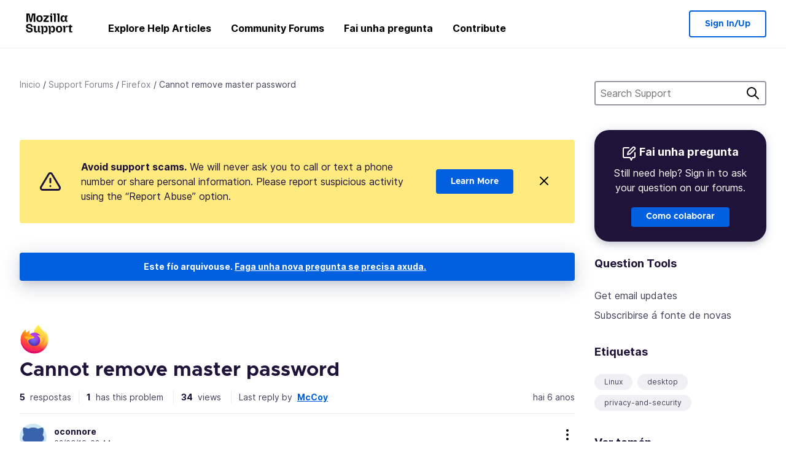

--- FILE ---
content_type: text/html; charset=utf-8
request_url: https://support.mozilla.org/gl/questions/1251904
body_size: 63767
content:



<!DOCTYPE html>
<html class="no-js" lang="gl"
  dir="ltr"
  data-gtm-container-id="G-2VC139B3XV"
  data-ga-content-group="support-forum-question-details"
  
  
  data-ga-topics="/privacy-and-security/"
  data-ga-products="/firefox/"
  
  >
<head>
  <!--
Read more about our custom configuration and use of Google Analytics here:
https://bugzilla.mozilla.org/show_bug.cgi?id=1122305#c8
-->

<!-- Google Tag Manager -->

  <script src="https://assets-prod.sumo.prod.webservices.mozgcp.net/static/gtm-snippet.f1a8b29a563ecd7a.js" nonce="EPYZPyMGix76bThd1DfcPA=="></script>

<!-- End Google Tag Manager -->

  
  <meta http-equiv="Content-Type" content="text/html; charset=utf-8"/>

  
    <title>Cannot remove master password | Firefox Support Forum | Mozilla Support</title>
  

  
<link rel="apple-touch-icon" sizes="180x180" href="https://assets-prod.sumo.prod.webservices.mozgcp.net/static/apple-touch-icon.40087fc676872dcc.png">
<link rel="icon" type="image/png" href="https://assets-prod.sumo.prod.webservices.mozgcp.net/static/favicon.abcbdb85e0f9e7a0.png">
<link rel="manifest" href="/manifest.json">
<link rel="shortcut icon" href="https://assets-prod.sumo.prod.webservices.mozgcp.net/static/favicon.abcbdb85e0f9e7a0.png">
<meta name="theme-color" content="#ffffff">


  <link rel="search" type="application/opensearchdescription+xml" title="Mozilla Support" href="/gl/search/xml"/>
  
    
      <link rel="alternate" type="application/atom+xml" href="/gl/questions/1251904/feed" title="Respostas recentes a Cannot remove master password"/>
    
  

  
  
  <link href="https://assets-prod.sumo.prod.webservices.mozgcp.net/static/screen.02cf61ea7585e2c7.css" rel="stylesheet" nonce="EPYZPyMGix76bThd1DfcPA==">

  
  
  <script defer="defer" src="https://assets-prod.sumo.prod.webservices.mozgcp.net/static/32.a390ba7069326239.js" nonce="EPYZPyMGix76bThd1DfcPA=="></script><script defer="defer" src="https://assets-prod.sumo.prod.webservices.mozgcp.net/static/common.ec3737bd76c83a6a.js" nonce="EPYZPyMGix76bThd1DfcPA=="></script>
  
    <script defer="defer" src="https://assets-prod.sumo.prod.webservices.mozgcp.net/static/563.d2208bc80d8cbb85.js" nonce="EPYZPyMGix76bThd1DfcPA=="></script><script defer="defer" src="https://assets-prod.sumo.prod.webservices.mozgcp.net/static/97.8e952a44863bc2d1.js" nonce="EPYZPyMGix76bThd1DfcPA=="></script><script defer="defer" src="https://assets-prod.sumo.prod.webservices.mozgcp.net/static/566.52e082bc6ceca92f.js" nonce="EPYZPyMGix76bThd1DfcPA=="></script><script defer="defer" src="https://assets-prod.sumo.prod.webservices.mozgcp.net/static/973.5c0e61d08bef7718.js" nonce="EPYZPyMGix76bThd1DfcPA=="></script><script defer="defer" src="https://assets-prod.sumo.prod.webservices.mozgcp.net/static/930.13d36af0fc47ef12.js" nonce="EPYZPyMGix76bThd1DfcPA=="></script><script defer="defer" src="https://assets-prod.sumo.prod.webservices.mozgcp.net/static/467.e805b3b5a73440ca.js" nonce="EPYZPyMGix76bThd1DfcPA=="></script><script defer="defer" src="https://assets-prod.sumo.prod.webservices.mozgcp.net/static/questions.1bcd608b092ca4c8.js" nonce="EPYZPyMGix76bThd1DfcPA=="></script>
  
    <script defer="defer" src="https://assets-prod.sumo.prod.webservices.mozgcp.net/static/topics.0959f4c243cd4f8a.js" nonce="EPYZPyMGix76bThd1DfcPA=="></script>
  
  <script defer="defer" src="https://assets-prod.sumo.prod.webservices.mozgcp.net/static/common.fx.download.46606c8553638ec9.js" nonce="EPYZPyMGix76bThd1DfcPA=="></script>

  
    
      <meta name="robots" content="noindex"/>
    
  

  
  <meta name="google-site-verification" content="2URA-2Y9BeYYUf8B2BSsBSVetJJS3TZwlXBOaMx2VfY" />
  
  <meta name="google-site-verification" content="ueNbCgS4e1JIAgLGwufm-jHaIcLXFLtFMmR_65S1Ag0" />
  
  <meta name="msvalidate.01" content="1659173DC94819093068B0ED7C51C527" />

  

    <meta name="viewport" content="width=device-width, initial-scale=1.0, maximum-scale=1.0, user-scalable=no" />

  
    <link rel="canonical" href="https://support.mozilla.org/gl/questions/1251904" />
  
</head>

<body class="html-ltr logged-out responsive answers gl"
      data-readonly="false"
      data-usernames-api="/gl/users/api/usernames"
      data-messages-api="/gl/messages/api/autocomplete"
      data-media-url="https://assets-prod.sumo.prod.webservices.mozgcp.net/"
      
>



<ul class="sumo-nav-access" id="nav-access">
  <li><a href="#main-content">Saltar ao contido principal</a></li>
  <li><a href="/gl/locales">Switch language</a></li>
  <li><a id="skip-to-search" href="#search-q">Skip to search</a></li>
</ul>



<div class="media-test"></div>

<div id="announcements">
  
  


  
  
</div>

<header class="mzp-c-navigation sumo-nav">
  <div class="mzp-c-navigation-l-content">
    <div class="sumo-nav--container">
      <div class="sumo-nav--logo">
        <a href="/gl/"><img src="https://assets-prod.sumo.prod.webservices.mozgcp.net/static/mozilla-support.4be004d0bbcbfb1e.svg" alt="Mozilla Support Logo"/></a>
      </div>

      <button data-mobile-nav-search-button class="sumo-nav--search-button" type="button">Search</button>
      <button data-sumo-toggle-nav="#main-navigation" class="sumo-nav--toggle-button" type="button" aria-controls="main-navigation">Menu</button>
      <a class="sumo-nav--avatar-button" data-sumo-toggle-nav="#profile-navigation" aria-controls="profile-navigation" aria-role="button">
        
        <img class="avatar" src="https://assets-prod.sumo.prod.webservices.mozgcp.net/static/default-FFA-avatar.1eeb2a0a42235417.png" alt="Avatar for Username">
        

      </a>
      <div class="mzp-c-navigation-items sumo-nav--list-wrap" id="main-navigation">
        <div class="mzp-c-navigation-menu">
          <nav class="mzp-c-menu mzp-is-basic">
              
              <ul class="mzp-c-menu-category-list sumo-nav--list">
                
<li class="mzp-c-menu-category mzp-has-drop-down mzp-js-expandable">
  <a class="mzp-c-menu-title sumo-nav--link" href="/gl/questions/" aria-haspopup="true"
    aria-controls="mzp-c-menu-panel-help">Explore Help Articles</a>
  <div class="mzp-c-menu-panel mzp-has-card" id="mzp-c-menu-panel-help">
    <div class="sumo-nav--dropdown-container">
      <div class="sumo-nav--dropdown-grid">
        <button class="mzp-c-menu-button-close" type="button"
          aria-controls="mzp-c-menu-panel-example">Close Firefox menu</button>
        <div class="sumo-nav--dropdown-col">
          <section class="mzp-c-menu-item mzp-has-icon sumo-nav--dropdown-item">
          <div class="mzp-c-menu-item-head">
            <svg class="mzp-c-menu-item-icon" width="24" height="24" xmlns="http://www.w3.org/2000/svg" viewBox="0 0 24 24">
              <g transform="translate(3 3)" stroke="#000" stroke-width="2" fill="none" fill-rule="evenodd"
                stroke-linecap="round">
                <rect stroke-linejoin="round" width="18" height="18" rx="2" />
                <path d="M4 5h10M4 9h10M4 13h4" />
              </g>
            </svg>
            <h4 class="mzp-c-menu-item-title">Explore by product</h4>
          </div>
            <ul class="mzp-c-menu-item-list sumo-nav--sublist">
              <li>
                <a href="/gl/products/firefox"
                  data-event-name="link_click"
                  data-event-parameters='{
                    "link_name": "main-menu.firefox-browser.product-home",
                    "link_detail": "firefox"
                  }'>
                  Firefox desktop
                </a>
              </li>
              <li>
                <a href="/gl/products/mozilla-vpn"
                  data-event-name="link_click"
                  data-event-parameters='{
                    "link_name": "main-menu.mozilla-vpn.product-home",
                    "link_detail": "mozilla-vpn"
                  }'>
                  Mozilla VPN
                </a>
              </li>
              <li>
                <a href="/gl/products/ios"
                  data-event-name="link_click"
                  data-event-parameters='{
                    "link_name": "main-menu.firefox-for-ios.product-home",
                    "link_detail": "ios"
                  }'>
                  Firefox for iOS
                </a>
              </li>
              <li>
                <a href="/gl/products/thunderbird"
                  data-event-name="link_click"
                  data-event-parameters='{
                    "link_name": "main-menu.thunderbird.product-home",
                    "link_detail": "thunderbird"
                  }'>
                  Thunderbird
                </a>
              </li>
              <li>
                <a href="/gl/products/mobile"
                  data-event-name="link_click"
                  data-event-parameters='{
                    "link_name": "main-menu.firefox-for-android.product-home",
                    "link_detail": "mobile"
                  }'>
                  Firefox for Android
                </a>
              </li>
              <li>
                <a class="color-link" href="/gl/products/"
                  data-event-name="link_click"
                  data-event-parameters='{"link_name": "main-menu.browse-all-articles.list-products"}'>
                  View all products
                </a>
              </li>
            </ul>
          </section>
        </div>
        <div class="sumo-nav--dropdown-col">
          <section class="mzp-c-menu-item mzp-has-icon sumo-nav--dropdown-item">
            <div class="mzp-c-menu-item-head">
              <svg class="mzp-c-menu-item-icon" width="24" height="24" xmlns="http://www.w3.org/2000/svg" viewBox="0 0 24 24">
                <g transform="translate(3 3)" stroke="#000" stroke-width="2" fill="none" fill-rule="evenodd"
                  stroke-linecap="round">
                  <rect stroke-linejoin="round" width="18" height="18" rx="2" />
                  <path d="M4 5h10M4 9h10M4 13h4" />
                </g>
              </svg>
              <h4 class="mzp-c-menu-item-title">Explore by topic</h4>
            </div>
            
  
  
  
  
  
  

  
    
    
    
    
    
    
    

  

  <ul class="mzp-c-menu-item-list sumo-nav--sublist">
    <li>
      <a href="/gl/topics/settings"
          data-event-name="link_click"
          data-event-parameters='{
          "link_name": "main-menu.topic-home",
          "link_detail": "settings"
        }'>
          Settings
      </a>
    </li>
    <li>
      <a href="/gl/topics/installation-and-updates"
          data-event-name="link_click"
          data-event-parameters='{
          "link_name": "main-menu.topic-home",
          "link_detail": "installation-and-updates"
        }'>
          Installation and updates
      </a>
    </li>
    <li>
      <a href="/gl/topics/email-and-messaging"
          data-event-name="link_click"
          data-event-parameters='{
          "link_name": "main-menu.topic-home",
          "link_detail": "email-and-messaging"
        }'>
          Email and messaging
      </a>
    </li>
    <li>
      <a href="/gl/topics/performance-and-connectivity"
          data-event-name="link_click"
          data-event-parameters='{
          "link_name": "main-menu.topic-home",
          "link_detail": "performance-and-connectivity"
        }'>
          Performance and connectivity
      </a>
    </li>
    <li>
      <a href="/gl/topics/privacy-and-security"
          data-event-name="link_click"
          data-event-parameters='{
          "link_name": "main-menu.topic-home",
          "link_detail": "privacy-and-security"
        }'>
          Privacy and security
      </a>
    </li>
    <li>
      <a href="/gl/topics/browse"
          data-event-name="link_click"
          data-event-parameters='{
          "link_name": "main-menu.topic-home",
          "link_detail": "browse"
        }'>
          Browse
      </a>
    </li>
  </ul>

          </section>
        </div>
      </div>
    </div>
  </div>
</li>
<li class="mzp-c-menu-category mzp-has-drop-down mzp-js-expandable">
  <a class="mzp-c-menu-title sumo-nav--link" href="#" aria-haspopup="true" aria-controls="mzp-c-menu-panel-tools">Community Forums</a>
  <div class="mzp-c-menu-panel mzp-has-card" id="mzp-c-menu-panel-tools">
    <div class="sumo-nav--dropdown-container">
      <div class="sumo-nav--dropdown-grid">
        <button class="mzp-c-menu-button-close" type="button"
          aria-controls="mzp-c-menu-panel-example">Close Firefox menu</button>
        <div class="sumo-nav--dropdown-col">
          <section class="mzp-c-menu-item mzp-has-icon sumo-nav--dropdown-item">
            <div class="mzp-c-menu-item-head">
              <svg class="mzp-c-menu-item-icon" width="24" height="24" xmlns="http://www.w3.org/2000/svg"
                viewBox="0 0 24 24">
                <g stroke="#000" stroke-width="2" fill="none" fill-rule="evenodd" stroke-linecap="round"
                  stroke-linejoin="round">
                  <path
                    d="M17 17l-1.051 3.154a1 1 0 01-1.898 0L13 17H5a2 2 0 01-2-2V5a2 2 0 012-2h14a2 2 0 012 2v10a2 2 0 01-2 2h-2zM7 8h10M7 12h10" />
                </g>
              </svg>
              <h4 class="mzp-c-menu-item-title">Browse by product</h4>
            </div>
            <ul class="mzp-c-menu-item-list sumo-nav--sublist">
              <li>
                <a href="/gl/questions/firefox"
                   data-event-name="link_click"
                   data-event-parameters='{
                    "link_name": "main-menu.support-forum-home",
                    "link_detail": "desktop"
                  }'>
                   Firefox desktop
                </a>
              </li>
              <li>
                <a href="/gl/questions/focus-firefox"
                   data-event-name="link_click"
                   data-event-parameters='{
                    "link_name": "main-menu.support-forum-home",
                    "link_detail": "focus"
                  }'>
                   Firefox Focus
                </a>
              </li>
              <li>
                <a href="/gl/questions/ios"
                   data-event-name="link_click"
                   data-event-parameters='{
                    "link_name": "main-menu.support-forum-home",
                    "link_detail": "ios"
                  }'>
                   Firefox for iOS
                </a>
              </li>
              <li>
                <a href="/gl/questions/thunderbird"
                   data-event-name="link_click"
                   data-event-parameters='{
                    "link_name": "main-menu.support-forum-home",
                    "link_detail": "thunderbird"
                  }'>
                   Thunderbird
                </a>
              </li>
              <li>
                <a href="/gl/questions/mobile"
                   data-event-name="link_click"
                   data-event-parameters='{
                    "link_name": "main-menu.support-forum-home",
                    "link_detail": "mobile"
                  }'>
                   Firefox for Android
                </a>
              </li>
              <li>
                <a class="color-link" href="/gl/questions/"
                   data-event-name="link_click"
                   data-event-parameters='{
                    "link_name": "main-menu.support-forum-home",
                    "link_detail": "view-all-home"
                  }'>
                   View all forums
                </a>
              </li>
            </ul>
          </section>
        </div>
        <div class="sumo-nav--dropdown-col">
          <section class="mzp-c-menu-item mzp-has-icon sumo-nav--dropdown-item">
            <div class="mzp-c-menu-item-head">
              <svg class="mzp-c-menu-item-icon" width="24" height="24" xmlns="http://www.w3.org/2000/svg"
                viewBox="0 0 24 24">
                <path
                  d="M10.5 9.5L3 17c-1 1.667-1 3 0 4s2.333.833 4-.5l7.5-7.5c2.333 1.054 4.333.734 6-.96 1.667-1.693 1.833-3.707.5-6.04l-3 3-2.5-.5L15 6l3-3c-2.333-1.333-4.333-1.167-6 .5-1.667 1.667-2.167 3.667-1.5 6z"
                  stroke="#000" stroke-width="2" fill="none" fill-rule="evenodd" stroke-linecap="round"
                  stroke-linejoin="round" />
              </svg>
              <h4 class="mzp-c-menu-item-title">Browse all forum threads by topic</h4>
            </div>
            
  
  
  
  
  
  

  
    
    
    
    
    
    
    
  

  <ul class="mzp-c-menu-item-list sumo-nav--sublist">
    <li>
      <a href="/gl/questions/topic/settings"
          data-event-name="link_click"
          data-event-parameters='{
          "link_name": "main-menu.support-forum-home",
          "link_detail": "settings"
        }'>
          Settings
      </a>
    </li>
    <li>
      <a href="/gl/questions/topic/installation-and-updates"
          data-event-name="link_click"
          data-event-parameters='{
          "link_name": "main-menu.support-forum-home",
          "link_detail": "installation-and-updates"
        }'>
          Installation and updates
      </a>
    </li>
    <li>
      <a href="/gl/questions/topic/email-and-messaging"
          data-event-name="link_click"
          data-event-parameters='{
          "link_name": "main-menu.support-forum-home",
          "link_detail": "email-and-messaging"
        }'>
          Email and messaging
      </a>
    </li>
    <li>
      <a href="/gl/questions/topic/performance-and-connectivity"
          data-event-name="link_click"
          data-event-parameters='{
          "link_name": "main-menu.support-forum-home",
          "link_detail": "performance-and-connectivity"
        }'>
          Performance and connectivity
      </a>
    </li>
    <li>
      <a href="/gl/questions/topic/privacy-and-security"
          data-event-name="link_click"
          data-event-parameters='{
          "link_name": "main-menu.support-forum-home",
          "link_detail": "privacy-and-security"
        }'>
          Privacy and security
      </a>
    </li>
    <li>
      <a href="/gl/questions/topic/browse"
          data-event-name="link_click"
          data-event-parameters='{
          "link_name": "main-menu.support-forum-home",
          "link_detail": "browse"
        }'>
          Browse
      </a>
    </li>
  </ul>

          </section>
        </div>
      </div>
    </div>
  </div>
</li>

<li class="mzp-c-menu-category mzp-has-drop-down mzp-js-expandable">
  <a class="mzp-c-menu-title sumo-nav--link" href="/gl/questions/" aria-haspopup="true"
    aria-controls="mzp-c-menu-panel-help">Fai unha pregunta</a>
  <div class="mzp-c-menu-panel mzp-has-card" id="mzp-c-menu-panel-help">
    <div class="sumo-nav--dropdown-container">
      <div class="sumo-nav--dropdown-grid">
        <button class="mzp-c-menu-button-close" type="button"
          aria-controls="mzp-c-menu-panel-example">Close Firefox menu
        </button>
        <div class="sumo-nav--dropdown">
          <section class="mzp-c-menu-item mzp-has-icon sumo-nav--dropdown-item">
            <div class="mzp-c-menu-item-head">
              <svg class="mzp-c-menu-item-icon" width="24" height="24" xmlns="http://www.w3.org/2000/svg"
                viewBox="0 0 24 24">
                <g stroke="#000" stroke-width="2" fill="none" fill-rule="evenodd" stroke-linecap="round"
                  stroke-linejoin="round">
                  <path d="M11 3H4a2 2 0 00-2 2v12a2 2 0 002 2h9l2 4 2-4h2a2 2 0 002-2v-6" />
                  <path d="M17.5 2.5a2.121 2.121 0 013 3L13 13l-4 1 1-4 7.5-7.5z" />
                </g>
              </svg>
              <h4 class="mzp-c-menu-item-title">Get help with</h4>
            </div>
            <ul class="mzp-c-menu-item-list sumo-nav--sublist-aaq">
              <li>
                <a href="/gl/questions/new/desktop"
                   data-event-name="link_click"
                   data-event-parameters='{
                    "link_name": "main-menu.aaq-step-2",
                    "link_detail": "desktop"
                  }'>
                   Firefox desktop
                </a>
              </li>
              <li>
                <a href="/gl/questions/new/firefox-enterprise"
                   data-event-name="link_click"
                   data-event-parameters='{
                    "link_name": "main-menu.aaq-step-2",
                    "link_detail": "firefox-enterprise"
                  }'>
                   Firefox for Enterprise
                </a>
              </li>
              <li>
                <a href="/gl/questions/new/relay"
                   data-event-name="link_click"
                   data-event-parameters='{
                    "link_name": "main-menu.aaq-step-2",
                    "link_detail": "relay"
                  }'>
                   Firefox Relay
                </a>
              </li>
              <li>
                <a href="/gl/questions/new/thunderbird"
                   data-event-name="link_click"
                   data-event-parameters='{
                    "link_name": "main-menu.aaq-step-2",
                    "link_detail": "thunderbird"
                  }'>
                   Thunderbird
                </a>
              </li>
              <li>
                <a href="/gl/questions/new/ios"
                   data-event-name="link_click"
                   data-event-parameters='{
                    "link_name": "main-menu.aaq-step-2",
                    "link_detail": "ios"
                  }'>
                   Firefox for iOS
                </a>
              </li>
              <li>
                <a href="/gl/questions/new/focus"
                   data-event-name="link_click"
                   data-event-parameters='{
                    "link_name": "main-menu.aaq-step-2",
                    "link_detail": "focus"
                  }'>
                   Firefox Focus
                </a>
              </li>
              <li>
                <a href="/gl/questions/new/monitor"
                   data-event-name="link_click"
                   data-event-parameters='{
                    "link_name": "main-menu.aaq-step-2",
                    "link_detail": "monitor"
                  }'>
                   Monitor
                </a>
              </li>
              <li>
                <a href="/gl/questions/new/mozilla-account"
                   data-event-name="link_click"
                   data-event-parameters='{
                    "link_name": "main-menu.aaq-step-2",
                    "link_detail": "mozilla-account"
                  }'>
                   Mozilla Account
                </a>
              </li>
              <li>
                <a href="/gl/questions/new/mobile"
                   data-event-name="link_click"
                   data-event-parameters='{
                    "link_name": "main-menu.aaq-step-2",
                    "link_detail": "mobile"
                  }'>
                   Firefox for Android
                </a>
              </li>
              <li>
                <a href="/gl/questions/new/mozilla-vpn"
                   data-event-name="link_click"
                   data-event-parameters='{
                    "link_name": "main-menu.aaq-step-2",
                    "link_detail": "mozilla-vpn"
                  }'>
                   Mozilla VPN
                </a>
              </li>
              <li>
                <a href="/gl/questions/new/pocket"
                   data-event-name="link_click"
                   data-event-parameters='{
                    "link_name": "main-menu.aaq-step-2",
                    "link_detail": "pocket"
                  }'>
                   Pocket
                </a>
              </li>
              <li>
                <a class="color-link" href="/gl/questions/new"
                   data-event-name="link_click"
                   data-event-parameters='{
                    "link_name": "main-menu.aaq-step-1",
                    "link_detail": "view-all"
                  }'>
                   View all
                </a>
              </li>
            </ul>
          </section>
        </div>
      </div>
    </div>
  </div>
</li>


  <li class="mzp-c-menu-category">
    <a class="mzp-c-menu-title sumo-nav--link" href="/gl/contribute"
      data-event-name="link_click"
      data-event-parameters='{"link_name": "main-menu.contribute.contribute-home"}'>
      Contribute
    </a>
  </li>


              </ul>
              
          </nav>
        </div>
      </div>

      <div class="mzp-c-navigation-items sumo-nav--list-wrap-right logged-out" id="profile-navigation">
        <div class="mzp-c-navigation-menu">
          <nav class="mzp-c-menu mzp-is-basic">
              
              <ul class="mzp-c-menu-category-list sumo-nav--list">
                

<li class="mzp-c-menu-category sumo-nav--item-right">
  
<form data-instant-search="form" id="support-search"  action="/gl/search/" method="get"
   class="simple-search-form">
  
  <input spellcheck="true" type="search" autocomplete="off" name="q" aria-required="true"
    placeholder="Search questions, articles, or topics (example: saving passwords in Firefox)" class="searchbox" id="search-q" />
  <button type="submit" title="Buscar" class="search-button">Buscar</button>
</form>


  
</li>


<li
  class="mzp-c-menu-category logged-out-button-row ">
  
  <a rel="nofollow" href="/gl/users/auth" class="sumo-button secondary-button button-lg"
    data-event-name="link_click"
    data-event-parameters='{"link_name": "main-menu.sign-in-up"}'>
    Sign In/Up
  </a>
  
</li>

              </ul>
              
          </nav>
        </div>
      </div>
      <div class="mzp-c-navigation-items sumo-nav--mobile-search-form" id="search-navigation">
        <div class="mzp-c-navigation-menu">
          <nav class="mzp-c-menu mzp-is-basic">
            
<form data-instant-search="form" id="mobile-search-results"  action="/gl/search/" method="get"
   class="simple-search-form">
  
  <input spellcheck="true" type="search" autocomplete="off" name="q" aria-required="true"
    placeholder="Search questions, articles, or topics (example: saving passwords in Firefox)" class="searchbox" id="search-q" />
  <button type="submit" title="Buscar" class="search-button">Buscar</button>
</form>

          </nav>
        </div>
      </div>
    </div>
  </div>
</header><!--/.mzp-c-navigation -->


<!-- This is only displayed when the instant search is active.
     This block is overriden in home.html and product.html,
     and can likely be removed when frontend search is replaced. -->
<div class="home-search-section sumo-page-section--lg shade-bg hidden-search-masthead">
  <div class="mzp-l-content narrow">
    <div class="home-search-section--content">
      <h4 class="sumo-page-heading-xl">Search Support</h4>
      
<form data-instant-search="form" id="hidden-search"  action="/gl/search/" method="get"
   class="simple-search-form">
  
  <input spellcheck="true" type="search" autocomplete="off" name="q" aria-required="true"
    placeholder="Search questions, articles, or topics (example: saving passwords in Firefox)" class="searchbox" id="search-q" />
  <button type="submit" title="Buscar" class="search-button">Buscar</button>
</form>

    </div>
  </div>
</div>








<div class="mzp-l-content " id="main-content">
  <div class="sumo-page-section--inner">
    



      
<div class="breadcrumbs" id="main-breadcrumbs">
  <ol id="breadcrumbs" class="breadcrumbs--list">
  
    
      
        <li><a href="/gl/">Inicio</a></li>
      
    
  
    
      
        <li><a href="/gl/questions/">Support Forums</a></li>
      
    
  
    
      
        <li><a href="/gl/questions/firefox">Firefox</a></li>
      
    
  
    
      <li>Cannot remove master password</li>
    
  
  </ol>
  </div>

    

    <div class="sumo-l-two-col ">
      
      <aside id="aside" class="sumo-l-two-col--sidebar">
        
        
<div class="search-form-sidebar large-only">
  
<form data-instant-search="form" id="support-search-sidebar"  action="/gl/search/" method="get"
   class="simple-search-form">
  
  <input spellcheck="true" type="search" autocomplete="off" name="q" aria-required="true"
    placeholder="Search Support" class="searchbox" id="search-q" />
  <button type="submit" title="Buscar" class="search-button">Buscar</button>
</form>

</div>


  
  <div class="aaq-widget card is-inverse elevation-01 text-center radius-md">
    <h2 class="card--title has-bottom-margin">
      <svg class="card--icon-sm" width="24px" height="24px" viewBox="0 0 24 24" xmlns="http://www.w3.org/2000/svg">
        <g stroke="none" stroke-width="1" fill="none" fill-rule="evenodd" stroke-linecap="round" stroke-linejoin="round">
          <g transform="translate(2.000000, 1.878680)" stroke="#FFFFFF" stroke-width="2">
            <path d="M9,1.12132031 L2,1.12132031 C0.8954305,1.12132031 5.32907052e-15,2.01675081 5.32907052e-15,3.12132031 L5.32907052e-15,15.1213203 C5.32907052e-15,16.2258898 0.8954305,17.1213203 2,17.1213203 L11,17.1213203 L13,21.1213203 L15,17.1213203 L17,17.1213203 C18.1045695,17.1213203 19,16.2258898 19,15.1213203 L19,9.12132031"></path>
            <path d="M15.5,0.621320312 C16.3284271,-0.207106783 17.6715729,-0.207106769 18.5,0.621320344 C19.3284271,1.44974746 19.3284271,2.79289318 18.5,3.62132031 L11,11.1213203 L7,12.1213203 L8,8.12132031 L15.5,0.621320312 Z"></path>
          </g>
        </g>
      </svg>

      Fai unha pregunta
    </h2>
    
    
    
    
    

    
      
        
          <p>Still need help? Sign in to ask your question on our forums.</p>
        
      
    

    

    
  
    <a class="sumo-button primary-button feature-box"
      href="/gl/kb/get-community-support?exit_aaq=1"
      data-event-name="link_click"
      data-event-parameters='{
        "link_name": "aaq-widget.community-support.kb-article",
        "link_detail": "firefox"
      }'>
      Como colaborar
    </a>
    </div>

<div class="questions-sidebar">
  <nav class="sidebar-nav is-action-list" id="question-tools">
    <span class="details-heading"></span>
    <ul class="sidebar-nav--list" id="related-content">
      <li class="sidebar-subheading sidebar-nav--heading-item">Question Tools</li>
      
      
      
      
      <li class="email">
        
          <a id="email-subscribe-link" href="javascript:;" data-sumo-modal="email-subscribe">Get email updates</a>
          


<section id="email-subscribe" class="mzp-u-modal-content" title="Get email updates">
  <h2 class="sumo-page-subheading">Get email updates</h2>
  <form action="/gl/questions/1251904/watch" method="post">
    <input type='hidden' name='csrfmiddlewaretoken' value='K4fRprNpZ2j1QmG8w5vnc8e3CMEE4WIJGL2dgoG7ZLL8UGfxtBXf1mwEEa3SUT2F' />
    
    
    <div class="field">
      <input type="text" name="email" placeholder="Escriba aquí o seu enderezo de correo electrónico." maxlength="320" id="id_email">
    </div>
    

    
    <ul id="id_event_type">
      <li class="field radio is-condensed">
        <input type="radio" name="event_type" value="reply" required="" checked="" id="id_event_type_0">
        <label for="id_event_type_0">when anybody replies.</label>
      </li>
      <li class="field radio is-condensed">
        <input type="radio" name="event_type" value="solution" required="" id="id_event_type_1">
        <label for="id_event_type_1">when a solution is found.</label>
      </li>
    </ul>

    <div class="sumo-button-wrap reverse-on-desktop align-full">
      <input type="submit" class="sumo-button primary-button button-lg" value="Send Updates" />
    <span class="cancel">
      <button type="button" class="sumo-button button-lg" data-sumo-modal-close>Cancelar</button>
    </span>
    </div>
  </form>
</section>
        
      </li>
      <li class="rss">
        <a href="/gl/questions/1251904/feed">Subscribirse á fonte de novas</a>
      </li>

      

      <li class="sidebar-subheading sidebar-nav--heading-item">Etiquetas</li>
      <li id="tags-list">
        <div class="folder">
          
            <div class="sidebox tight cf" id="tags">
              <div class="tags">

                
                  <ul class="tag-list cf immutable">
                    
                      <li class="tag"><a class="tag-name" href="/gl/questions/firefox?tagged=linux">Linux</a>
                      </li>
                    
                      <li class="tag"><a class="tag-name" href="/gl/questions/firefox?tagged=desktop">desktop</a>
                      </li>
                    
                      <li class="tag"><a class="tag-name" href="/gl/questions/firefox?tagged=privacy-and-security_1">privacy-and-security</a>
                      </li>
                    
                  </ul>
                
              </div>
            </div>
          
        </div>
      </li>
      

        
        <li class="sidebar-subheading sidebar-nav--heading-item">Ver tamén</li>
        
        <li class="related-question">
          <a href="/bm/questions/1225972">Cannot remove or change Master Password?</a>
        </li>
        
        <li class="related-question">
          <a href="/bm/questions/1231246">can&#39;t reset master password</a>
        </li>
        
        <li class="related-question">
          <a href="/bm/questions/1290321">Master Password</a>
        </li>
        
        
        <li class="related-document">
          <a href="/en-US/kb/recover-lost-or-missing-bookmarks">Recover lost or missing Bookmarks</a>
        </li>
        
        <li class="related-document">
          <a href="/en-US/kb/im-having-problems-my-firefox-account">I&#39;m having problems with my Mozilla account</a>
        </li>
        
        <li class="related-document">
          <a href="/en-US/kb/use-primary-password-protect-stored-logins">Use a Primary Password to protect stored logins and passwords</a>
        </li>
        
        
    </ul>
  </nav>
</div>

        
      </aside>
      
      <main role="main" class="sumo-l-two-col--main">
      
  

      
  
<div class="sumo-banner sumo-banner-warning" id="id_scam_alert" data-close-initial="hidden">
  <div class="content">
    <svg viewBox="0 0 24 24" xmlns="http://www.w3.org/2000/svg" fill="none" stroke="currentColor" stroke-width="2" stroke-linecap="round" stroke-linejoin="round">
  <path id="icon-alert" d="M10.29 3.86L1.82 18a2 2 0 0 0 1.71 3h16.94a2 2 0 0 0 1.71-3L13.71 3.86a2 2 0 0 0-3.42 0z"></path>
  <line x1="12" y1="9" x2="12" y2="13"></line>
  <line x1="12" y1="17" x2="12" y2="17"></line>
</svg>
    <p class="heading">
      <strong>Avoid support scams.</strong> We will never ask you to call or text a phone number or share personal information. Please report suspicious activity using the “Report Abuse” option.
    </p>
    <a href="https://support.mozilla.org/kb/avoid-and-report-mozilla-tech-support-scams"
      class="sumo-button primary-button button-lg">Learn More</a>
    <button class="sumo-close-button close-button" data-close-id="id_scam_alert" data-close-memory="remember">
      <img src="https://assets-prod.sumo.prod.webservices.mozgcp.net/static/close.5d98c7f0a49b9f91.svg" />
    </button>
  </div>
</div>

  <article>
    <div id="question-1251904" class="question" itemscope itemtype="http://schema.org/Question">
      
        <div class="notice mzp-c-notification-bar mzp-t-click">
          <p>
            Este fío arquivouse.
          

          <a href="/gl/questions/new">
            Faga unha nova pregunta se precisa axuda.
          </a>
          </p>
        </div>
      

      
      <img class="page-heading--logo" src="https://assets-prod.sumo.prod.webservices.mozgcp.net/media/uploads/products/2020-04-14-08-36-13-8dda6f.png" alt="Firefox logo" />
      
      <h2 class="sumo-callout-heading summary no-product-heading" itemprop="headline">Cannot remove master password</h2>

      <div class="question-meta has-border-bottom">
        <ul class="forum--meta-details replies">
          
          
          <li>
            <span class="forum--meta-val">5</span>
            <span class="forum--meta-key">
              respostas
            </span>
          </li>
          
          <li class="border-left-md">
            <span class="forum--meta-val have-problem">1</span>
            <span class="forum--meta-key">
              has this problem
            </span>
          </li>

          
          <li class="border-left-md">
            <span class="forum--meta-val visits">34</span>
            <span class="forum--meta-key">views</span>
          </li>
          

          
          <li class="border-left-md">
            <span class="forum--meta-key has-border">Last reply by</span>
            <span class="forum--meta-val visits no-border">
              <a href="/gl/questions/1251904#answer-1201872">
                McCoy
              </a>
            </span>
          </li>
          
        </ul>

        
        <p class="question-meta--details last-answer-date"><time itemprop="dateModified" datetime="2019-03-02 16:55:06">hai 6 anos</time></p>
        

        
      </div>

      <section class="avatar-row">
        <div class="avatar-details user-meta">
          <div class="avatar">
            <a rel="nofollow" href="/gl/user/oconnore/">
              <img src="https://assets-prod.sumo.prod.webservices.mozgcp.net/static/avatar.97662f7211aa191a.png" height="48" width="48" alt="oconnore"/>
            </a>
          </div>
          <div class="user">
            <div class="asked-by">
              <a class="author-name" rel="nofollow" href="/gl/user/oconnore/">
                <span class="display-name">oconnore</span>
                
  

  

              </a>
            </div>
            <span class="asked-on">
              <time itemprop="dateCreated" datetime="2019-03-02 02:44:57"><time datetime="2019-03-02T02:44:57-08:00">02/03/19, 02:44</time></time>
            </span>
          </div>
        </div>

        <div class="mzp-c-menu-list">
          <span class="icon-button" data-has-dropdown>more options</span>
          <ul class="mzp-c-menu-list-list">
            
            <li class="mzp-c-menu-list-item"><a class="quoted-reply" href="#question-reply" data-content-id="question-1251904">Citar</a></li>
          </ul>
        </div>
      </section>

      <div class="main-content">
        <div itemprop="text" class="content"><p>I can't remove my master password from my Firefox profile. The pop-up shows up asking for my password, but the remove button does nothing.
I can't change my master password from it's current setting. A pop up comes up saying "Cannot change master password".
</p><p>I've tried refreshing Firefox.
I've tried copying login.json key4.db to a new profile.
I've tried upgrading Firefox.
I've tried both Nightly and regular release Firefox.
I've read every article on the Mozilla support website based on a search for this problem.
</p><p>Please help. How do I recover all my passwords to a fresh profile?
</p></div>
        
        <div class="content-raw">I can&#39;t remove my master password from my Firefox profile. The pop-up shows up asking for my password, but the remove button does nothing.
I can&#39;t change my master password from it&#39;s current setting. A pop up comes up saying &#34;Cannot change master password&#34;.

I&#39;ve tried refreshing Firefox.
I&#39;ve tried copying login.json key4.db to a new profile.
I&#39;ve tried upgrading Firefox.
I&#39;ve tried both Nightly and regular release Firefox.
I&#39;ve read every article on the Mozilla support website based on a search for this problem.

Please help. How do I recover all my passwords to a fresh profile?</div>
        

        

        
      </div>

      
    </div>

    
    <h3 class="sumo-card-heading">All Replies (5)</h3>
      
      
        





<div class="answer " id="answer-1201718">
  <section class="avatar-row">
    <div class="avatar-details user-meta">
      <div class="avatar">
        <a rel="nofollow" href="/gl/user/WestEnd/">
          <img src="https://assets-prod.sumo.prod.webservices.mozgcp.net/static/avatar.97662f7211aa191a.png" height="48" width="48" alt="WestEnd"/>
        </a>
      </div>
      <div class="user">
        <div class="asked-by">
          <a class="author-name" rel="nofollow" href="/gl/user/WestEnd/">
            <span class="display-name">WestEnd</span>
            
  
            
  

  

          </a>
          
        </div>
        
        <span class="asked-on">
          <a href="/gl/questions/1251904#answer-1201718">
          <time itemprop="dateCreated" datetime="2019-03-02 02:44:57"><time datetime="2019-03-02T03:08:41-08:00">02/03/19, 03:08</time></time>
          </a>
        </span>
        
      </div>
    </div>
    
    <div class="mzp-c-menu-list">
      <span class="icon-button" data-has-dropdown>more options</span>
      <ul class="mzp-c-menu-list-list">
        
        <li class="mzp-c-menu-list-item">
          <a class="reply quoted-reply" href="#question-reply" data-content-id="answer-1201718">Citar</a>
        </li>

        
        
        
      </ul>
    </div>
    
  </section>


  <div class="main-content">
    

    <div class="content">
      
        <p>Screenshot of the error?
</p>
      
    </div>

    <div class="content-raw" style="display:none;">Screenshot of the error?</div>

    <div class="ans-attachments attachments-list">
      
    </div>
    
  </div>
  
</div>



  
  

  
      
        





<div class="answer " id="answer-1201725">
  <section class="avatar-row">
    <div class="avatar-details user-meta">
      <div class="avatar">
        <a rel="nofollow" href="/gl/user/oconnore/">
          <img src="https://assets-prod.sumo.prod.webservices.mozgcp.net/static/avatar.97662f7211aa191a.png" height="48" width="48" alt="oconnore"/>
        </a>
      </div>
      <div class="user">
        <div class="asked-by">
          <a class="author-name" rel="nofollow" href="/gl/user/oconnore/">
            <span class="display-name">oconnore</span>
            
  
            
  
    <span class="user-title">Question owner</span>
  

  

          </a>
          
        </div>
        
        <span class="asked-on">
          <a href="/gl/questions/1251904#answer-1201725">
          <time itemprop="dateCreated" datetime="2019-03-02 02:44:57"><time datetime="2019-03-02T03:39:37-08:00">02/03/19, 03:39</time></time>
          </a>
        </span>
        
      </div>
    </div>
    
    <div class="mzp-c-menu-list">
      <span class="icon-button" data-has-dropdown>more options</span>
      <ul class="mzp-c-menu-list-list">
        
        <li class="mzp-c-menu-list-item">
          <a class="reply quoted-reply" href="#question-reply" data-content-id="answer-1201725">Citar</a>
        </li>

        
        
        
      </ul>
    </div>
    
  </section>


  <div class="main-content">
    

    <div class="content">
      
        <p>Here are the images of the screens I see
</p>
      
    </div>

    <div class="content-raw" style="display:none;">Here are the images of the screens I see</div>

    <div class="ans-attachments attachments-list">
      
        <div class="attachment">
    
    <a class="image" href="https://assets-prod.sumo.prod.webservices.mozgcp.net/media/uploads/images/2019-03-02-11-39-10-ff54a1.png">
      <img src="https://assets-prod.sumo.prod.webservices.mozgcp.net/media/uploads/images/thumbnails/2019-03-02-11-39-12-00a549.png"/>
    </a>
  </div>
      
        <div class="attachment">
    
    <a class="image" href="https://assets-prod.sumo.prod.webservices.mozgcp.net/media/uploads/images/2019-03-02-11-39-17-a50a56.png">
      <img src="https://assets-prod.sumo.prod.webservices.mozgcp.net/media/uploads/images/thumbnails/2019-03-02-11-39-19-8f9a03.png"/>
    </a>
  </div>
      
        <div class="attachment">
    
    <a class="image" href="https://assets-prod.sumo.prod.webservices.mozgcp.net/media/uploads/images/2019-03-02-11-39-24-d44f46.png">
      <img src="https://assets-prod.sumo.prod.webservices.mozgcp.net/media/uploads/images/thumbnails/2019-03-02-11-39-26-2d7702.png"/>
    </a>
  </div>
      
    </div>
    
  </div>
  
</div>



  
  

  
      
        





<div class="answer " id="answer-1201847">
  <section class="avatar-row">
    <div class="avatar-details user-meta">
      <div class="avatar">
        <a rel="nofollow" href="/gl/user/cor-el/">
          <img src="https://firefoxusercontent.com/f369028d14003acbf4f1a9ed0debb2c8" height="48" width="48" alt="cor-el"/>
        </a>
      </div>
      <div class="user">
        <div class="asked-by">
          <a class="author-name" rel="nofollow" href="/gl/user/cor-el/">
            <span class="display-name">cor-el</span>
            
  
    <ul class="karma-titles">
      
        <li>Moderator</li>
      
    </ul>
  
            
  

  

          </a>
          
        </div>
        
        <span class="asked-on">
          <a href="/gl/questions/1251904#answer-1201847">
          <time itemprop="dateCreated" datetime="2019-03-02 02:44:57"><time datetime="2019-03-02T12:37:57-08:00">02/03/19, 12:37</time></time>
          </a>
        </span>
        
      </div>
    </div>
    
    <div class="mzp-c-menu-list">
      <span class="icon-button" data-has-dropdown>more options</span>
      <ul class="mzp-c-menu-list-list">
        
        <li class="mzp-c-menu-list-item">
          <a class="reply quoted-reply" href="#question-reply" data-content-id="answer-1201847">Citar</a>
        </li>

        
        
        
      </ul>
    </div>
    
  </section>


  <div class="main-content">
    

    <div class="content">
      
        <p>Do you know the current (correct) master password?
</p><p>If you know the MP then there shouldn't be a reason to change it.
If you do not know the current MP then it is not possible to access the passwords stored in the Password Manager and you would have to start with fresh logins.json and key4.db files.
You can keep a copy of the current logins.json and key4.db files in case you want to try in a separate profile.
</p><p>If you do know the master password, but it isn't working for some reason then try to delete pkcs11.txt and secmode.db in the profile folder with Firefox closed.
</p>
      
    </div>

    <div class="content-raw" style="display:none;">Do you know the current (correct) master password?

If you know the MP then there shouldn&#39;t be a reason to change it.
If you do not know the current MP then it is not possible to access the passwords stored in the Password Manager and you would have to start with fresh logins.json and key4.db files.
You can keep a copy of the current logins.json and key4.db files in case you want to try in a separate profile.

If you do know the master password, but it isn&#39;t working for some reason then try to delete pkcs11.txt and secmode.db in the profile folder with Firefox closed.</div>

    <div class="ans-attachments attachments-list">
      
    </div>
    
  </div>
  
</div>



  
  

  
      
        





<div class="answer " id="answer-1201867">
  <section class="avatar-row">
    <div class="avatar-details user-meta">
      <div class="avatar">
        <a rel="nofollow" href="/gl/user/oconnore/">
          <img src="https://assets-prod.sumo.prod.webservices.mozgcp.net/static/avatar.97662f7211aa191a.png" height="48" width="48" alt="oconnore"/>
        </a>
      </div>
      <div class="user">
        <div class="asked-by">
          <a class="author-name" rel="nofollow" href="/gl/user/oconnore/">
            <span class="display-name">oconnore</span>
            
  
            
  
    <span class="user-title">Question owner</span>
  

  

          </a>
          
        </div>
        
        <span class="asked-on">
          <a href="/gl/questions/1251904#answer-1201867">
          <time itemprop="dateCreated" datetime="2019-03-02 02:44:57"><time datetime="2019-03-02T16:20:05-08:00">02/03/19, 16:20</time></time>
          </a>
        </span>
        
      </div>
    </div>
    
    <div class="mzp-c-menu-list">
      <span class="icon-button" data-has-dropdown>more options</span>
      <ul class="mzp-c-menu-list-list">
        
        <li class="mzp-c-menu-list-item">
          <a class="reply quoted-reply" href="#question-reply" data-content-id="answer-1201867">Citar</a>
        </li>

        
        
        
      </ul>
    </div>
    
  </section>


  <div class="main-content">
    

    <div class="content">
      
        <p>Yes I know the master password.
</p>
      
    </div>

    <div class="content-raw" style="display:none;">Yes I know the master password.</div>

    <div class="ans-attachments attachments-list">
      
    </div>
    
  </div>
  
</div>



  
  

  
      
        





<div class="answer " id="answer-1201872">
  <section class="avatar-row">
    <div class="avatar-details user-meta">
      <div class="avatar">
        <a rel="nofollow" href="/gl/user/McCoy-thereal/">
          <img src="https://firefoxusercontent.com/7b4b53e06249a5cc5d0f69b7b2124d26" height="48" width="48" alt="McCoy"/>
        </a>
      </div>
      <div class="user">
        <div class="asked-by">
          <a class="author-name" rel="nofollow" href="/gl/user/McCoy-thereal/">
            <span class="display-name">McCoy</span>
            
  
            
  

  

          </a>
          
        </div>
        
        <span class="asked-on">
          <a href="/gl/questions/1251904#answer-1201872">
          <time itemprop="dateCreated" datetime="2019-03-02 02:44:57"><time datetime="2019-03-02T16:55:06-08:00">02/03/19, 16:55</time></time>
          </a>
        </span>
        
      </div>
    </div>
    
    <div class="mzp-c-menu-list">
      <span class="icon-button" data-has-dropdown>more options</span>
      <ul class="mzp-c-menu-list-list">
        
        <li class="mzp-c-menu-list-item">
          <a class="reply quoted-reply" href="#question-reply" data-content-id="answer-1201872">Citar</a>
        </li>

        
        
        
      </ul>
    </div>
    
  </section>


  <div class="main-content">
    

    <div class="content">
      
        <p><em>oconnore <a href="#answer-1201867" rel="nofollow">said</a></em>
</p>
<blockquote>
Yes I know the master password.
</blockquote>
<p><em>cor-el <a href="#answer-1201847" rel="nofollow">said</a></em>
</p>
<blockquote>


If you do know the master password, but it isn't working for some reason then try to delete pkcs11.txt and secmode.db in the profile folder with Firefox closed.
</blockquote>
      
    </div>

    <div class="content-raw" style="display:none;">&#39;&#39;oconnore [[#answer-1201867|said]]&#39;&#39;
&lt;blockquote&gt;
Yes I know the master password.
&lt;/blockquote&gt;

&#39;&#39;cor-el [[#answer-1201847|said]]&#39;&#39;
&lt;blockquote&gt;


If you do know the master password, but it isn&#39;t working for some reason then try to delete pkcs11.txt and secmode.db in the profile folder with Firefox closed.
&lt;/blockquote&gt;</div>

    <div class="ans-attachments attachments-list">
      
    </div>
    
  </div>
  
</div>



  
  

  
      
      
    


    <div class="question-reply-form" id="question-reply">
      

      

      <section id="answer-preview">
        
      </section>
    </div>
</article>

      </main>
    </div>
  </div>
  
</div>


<footer class="mzp-c-footer">
  <div class="mzp-l-content">
    <nav class="mzp-c-footer-primary">
      <div class="mzp-c-footer-cols">
        <section class="mzp-c-footer-col">
          <h5 class="mzp-c-footer-heading">Mozilla</h5>
          <ul class="mzp-c-footer-list">
            <li><a href="https://www.mozilla.org/about/legal/defend-mozilla-trademarks/">Denunciar un abuso de marca</a></li>
            <li><a href="https://github.com/mozilla/kitsune/">Código fonte</a></li>
            <li><a href="https://twitter.com/firefox">Twitter</a></li>
            <li>
              <a href="/gl/contribute"
                data-event-name="link_click"
                data-event-parameters='{"link_name": "footer.join-our-community.contribute-home"}'>
                Join our Community
              </a>
            </li>
            <li>
              <a href="/gl/"
                data-event-name="link_click"
                data-event-parameters='{"link_name": "footer.explore-help-articles.home"}'>
                Explore Help Articles
              </a>
            </li>
          </ul>
        </section>

        <section class="mzp-c-footer-col">
          <h5 class="mzp-c-footer-heading">Firefox</h5>
          <ul class="mzp-c-footer-list">
            <li><a href="https://www.firefox.com/thanks/?utm_source=support.mozilla.org&utm_campaign=footer&utm_medium=referral">Download</a></li>
            <li><a href="https://www.firefox.com/?utm_source=support.mozilla.org&utm_campaign=footer&utm_medium=referral">Firefox desktop</a></li>
            <li><a href="https://www.firefox.com/browsers/mobile/android/?utm_source=support.mozilla.org&utm_campaign=footer&utm_medium=referral">Navegador para Android</a></li>
            <li><a href="https://www.firefox.com/browsers/mobile/ios/?utm_source=support.mozilla.org&utm_campaign=footer&utm_medium=referral">iOS Browser</a></li>
            <li><a href="https://www.firefox.com/browsers/mobile/focus/?utm_source=support.mozilla.org&utm_campaign=footer&utm_medium=referral">Navegador Focus</a></li>
          </ul>
        </section>

        <section class="mzp-c-footer-col">
          <h5 class="mzp-c-footer-heading">Firefox for Developers</h5>
          <ul class="mzp-c-footer-list">
            <li><a href="https://www.firefox.com/channel/desktop/developer/?utm_source=support.mozilla.org&utm_campaign=footer&utm_medium=referral">Edición para desenvolvedores</a></li>
            <li><a href="https://www.firefox.com/channel/desktop/?utm_source=support.mozilla.org&utm_campaign=footer&utm_medium=referral#beta">Beta</a></li>
            <li><a href="https://www.firefox.com/channel/android/?utm_source=support.mozilla.org&utm_campaign=footer&utm_medium=referral#beta">Beta for Android</a></li>
            <li><a href="https://www.firefox.com/channel/desktop/?utm_source=support.mozilla.org&utm_campaign=footer&utm_medium=referral#nightly">De madrugada</a></li>
            <li><a href="https://www.firefox.com/channel/android/?utm_source=support.mozilla.org&utm_campaign=footer&utm_medium=referral#nightly">Nightly for Android</a></li>
          </ul>
        </section>

        <section class="mzp-c-footer-col">
          <h5 class="mzp-c-footer-heading">Mozilla Account</h5>
          <ul class="mzp-c-footer-list">
            
              <li><a rel="nofollow" href="/gl/users/auth">Sign In/Up</a></li>
            
            <li>
              <a href="/gl/kb/access-mozilla-services-firefox-account"
                data-event-name="link_click"
                data-event-parameters='{"link_name": "footer.what-is-it.kb-article"}'>
                What Is It?
              </a>
            </li>
            <li><a href="https://accounts.firefox.com/reset_password">Reset Password</a></li>
            <li>
              <a href="/gl/kb/switching-devices"
                data-event-name="link_click"
                data-event-parameters='{"link_name": "footer.sync-your-data.kb-article"}'>
                Sync Your Data
              </a>
            </li>
            <li>
              <a href="/gl/products/mozilla-account"
                data-event-name="link_click"
                data-event-parameters='{
                  "link_name": "footer.get-help.product-home",
                  "link_detail": "mozilla-account"
                }'>
                Get Help
              </a>
            </li>
          </ul>
        </section>

        <section class="mzp-c-footer-col lang-col">
          <form class="mzp-c-language-switcher" method="get" action="#">
            <a class="mzp-c-language-switcher-link" href="/gl/locales">Idioma</a>
            <label for="mzp-c-language-switcher-select">Idioma</label>
            <select id="mzp-c-language-switcher-select" class="mzp-js-language-switcher-select"
             name="lang">
              
                  <option value="af" >Afrikaans</option>
              
                  <option value="ar" >عربي</option>
              
                  <option value="az" >Azərbaycanca</option>
              
                  <option value="bg" >Български</option>
              
                  <option value="bm" >Bamanankan</option>
              
                  <option value="bn" >বাংলা</option>
              
                  <option value="bs" >Bosanski</option>
              
                  <option value="ca" >català</option>
              
                  <option value="cs" >Čeština</option>
              
                  <option value="da" >Dansk</option>
              
                  <option value="de" >Deutsch</option>
              
                  <option value="ee" >Èʋegbe</option>
              
                  <option value="el" >Ελληνικά</option>
              
                  <option value="en-US" >English</option>
              
                  <option value="es" >Español</option>
              
                  <option value="et" >eesti keel</option>
              
                  <option value="eu" >Euskara</option>
              
                  <option value="fa" >فارسی</option>
              
                  <option value="fi" >suomi</option>
              
                  <option value="fr" >Français</option>
              
                  <option value="fy-NL" >Frysk</option>
              
                  <option value="ga-IE" >Gaeilge (Éire)</option>
              
                  <option value="gl" selected>Galego</option>
              
                  <option value="gn" >Avañe&#39;ẽ</option>
              
                  <option value="gu-IN" >ગુજરાતી</option>
              
                  <option value="ha" >هَرْشَن هَوْسَ</option>
              
                  <option value="he" >עברית</option>
              
                  <option value="hi-IN" >हिन्दी (भारत)</option>
              
                  <option value="hr" >Hrvatski</option>
              
                  <option value="hu" >Magyar</option>
              
                  <option value="dsb" >Dolnoserbšćina</option>
              
                  <option value="hsb" >Hornjoserbsce</option>
              
                  <option value="id" >Bahasa Indonesia</option>
              
                  <option value="ig" >Asụsụ Igbo</option>
              
                  <option value="it" >Italiano</option>
              
                  <option value="ja" >日本語</option>
              
                  <option value="ka" >ქართული</option>
              
                  <option value="km" >ខ្មែរ</option>
              
                  <option value="kn" >ಕನ್ನಡ</option>
              
                  <option value="ko" >한국어</option>
              
                  <option value="ln" >Lingála</option>
              
                  <option value="lt" >lietuvių kalba</option>
              
                  <option value="mg" >Malagasy</option>
              
                  <option value="mk" >Македонски</option>
              
                  <option value="ml" >മലയാളം</option>
              
                  <option value="ms" >Bahasa Melayu</option>
              
                  <option value="ne-NP" >नेपाली</option>
              
                  <option value="nl" >Nederlands</option>
              
                  <option value="no" >Norsk</option>
              
                  <option value="pl" >Polski</option>
              
                  <option value="pt-BR" >Português (do Brasil)</option>
              
                  <option value="pt-PT" >Português (Europeu)</option>
              
                  <option value="ro" >română</option>
              
                  <option value="ru" >Русский</option>
              
                  <option value="si" >සිංහල</option>
              
                  <option value="sk" >slovenčina</option>
              
                  <option value="sl" >slovenščina</option>
              
                  <option value="sq" >Shqip</option>
              
                  <option value="sr" >Српски</option>
              
                  <option value="sw" >Kiswahili</option>
              
                  <option value="sv" >Svenska</option>
              
                  <option value="ta" >தமிழ்</option>
              
                  <option value="ta-LK" >தமிழ் (இலங்கை)</option>
              
                  <option value="te" >తెలుగు</option>
              
                  <option value="th" >ไทย</option>
              
                  <option value="tn" >Setswana</option>
              
                  <option value="tr" >Türkçe</option>
              
                  <option value="uk" >Українська</option>
              
                  <option value="ur" >اُردو</option>
              
                  <option value="vi" >Tiếng Việt</option>
              
                  <option value="wo" >Wolof</option>
              
                  <option value="xh" >isiXhosa</option>
              
                  <option value="yo" >èdè Yorùbá</option>
              
                  <option value="zh-CN" >中文 (简体)</option>
              
                  <option value="zh-TW" >正體中文 (繁體)</option>
              
                  <option value="zu" >isiZulu</option>
              
            </select>
            <!-- form submit button is shown when JavaScript is not enabled -->
            <button type="submit">Ir</button>
          </form>
          <ul class="mzp-c-footer-links-social">
            <li><a class="twitter" href="https://twitter.com/firefox">Twitter<span>(@firefox)</span></a></li>
            <li><a class="youtube" href="https://www.youtube.com/firefoxchannel">YouTube<span> (firefoxchannel)</span></a></li>
            <li><a class="instagram" href="https://www.instagram.com/firefox">Instagram<span> (firefox)</span></a></li>
          </ul>
        </section>

      </div>
    </nav>

    <nav class="mzp-c-footer-secondary">
      <div class="mzp-c-footer-link-col">
        <div class="mzp-c-footer-primary-logo"><a href="https://www.mozilla.org/">Mozilla</a></div>
        <div class="mzp-c-footer-legal">
          <ul>
            <li><a href="https://www.mozilla.org/">mozilla.org</a></li>
            <li><a href="https://www.mozilla.org/about/legal/terms/mozilla/">Condicións do servizo</a></li>
            <li><a href="https://www.mozilla.org/privacy/websites/">Privacy</a></li>
            <li><a href="https://www.mozilla.org/privacy/websites/#user-choices">Rastros</a></li>
            <li><a href="https://www.mozilla.org/contact/">Contact</a></li>
          </ul>
        </div>
      </div>
      <div class="mzp-c-footer-legal-col">
        <p>
          Visit <a href="https://www.mozilla.org" rel="external noopener" data-link-type="footer" data-link-name="Mozilla Corporation">Mozilla Corporation’s</a> not-for-profit parent, the <a href="https://foundation.mozilla.org" rel="external noopener" data-link-type="footer" data-link-name="Mozilla Foundation">Mozilla Foundation</a>.
        </p>
        <p>
          Portions of this content are ©1998–2026 by individual mozilla.org contributors. Content available under a <a rel="external noopener" href="https://www.mozilla.org/foundation/licensing/website-content/">Creative Commons license</a>.
        </p>
      </div>
    </nav>
  </div>
</footer>

  
    <script src="https://assets-prod.sumo.prod.webservices.mozgcp.net/static/jsi18n/gl/djangojs-min.js"></script>
  


</body>
</html>

--- FILE ---
content_type: text/javascript
request_url: https://assets-prod.sumo.prod.webservices.mozgcp.net/static/jsi18n/gl/djangojs-min.js
body_size: 8392
content:
"use strict";{const globals=this;const django=globals.django||(globals.django={});django.pluralidx=function(n){const v=n!=1;if(typeof v==="boolean"){return v?1:0}else{return v}};django.catalog=django.catalog||{};const newcatalog={"% Responded in 24 hours":"% con resposta en 24 horas","% Responded in 72 hours":"% de resposta en 72 horas","% Solved":"% solucionado","%(num)s <small>of %(total)s</small>":"%(num)s <small>de %(total)s</small>","%s characters remaining":"%s caracteres restantes","1 new this week":["1 nova esta semana","%s novas esta semana"],"1 person has this problem":["1 persoa ten este problema","%s persoas teñen este problema"],"1 reply":["1 resposta","%s respostas"],"1m":"1m","1y":"1y","3m":"3m","6m":"6m","<strong>Draft has been saved on:</strong> %s":"<strong>O borrador gardouse en:</strong> %s","<strong>Draft is saving...</strong>":"<strong>Gardando o borrador…</strong>","<strong>Error saving draft</strong>":"<strong>Produciuse un erro ao gardar o borrador</strong>","A document with this slug already exists in this locale.":'Xa existe un documento con este "slug" neste idioma.',"A document with this title already exists in this locale.":"Xa existe un documento con este título neste idioma.","Active Contributors":"Colaboradores activos",All:"Todo","All Articles: % Localized":"Artigos: % traducida","All Products":"Todos os produtos","Already have an account?":"Xa ten unha conta?","Answer Votes: % Helpful":"Votos da resposta: % útil","Article Votes: % Helpful":"Votos do artigo: % útil","Average Satisfaction":"Satisfacción media",Bold:"Negra","Bulleted List":"Lista con viñetas","Bulleted list item":"Elemento da lista con viñetas",Cancel:"Cancelar",Categories:"Categorías","Choose revisions to compare":"Escolla as revisións para comparar","Click Through Rate %":"% de clics","Common responses":"Respostas comúns","Community Discussion Only":"Só discusións comunitarias","Copied!":"Copiouse!","Could not upload file. Please try again later.":"Non se puido enviar o ficheiro. Inténteo de novo máis tarde.",Daily:"Diariamente","Don’t have an account?":"Non ten unha conta?","Enter the URL of the external link":"Escribe o URL da ligazón externa","Enter the name of the article":"Escribe o nome do artigo","Enter your email address":"Introduza o seu correo electrónico","Error deleting image":"Produciuse un erro ao borrar a imaxe","Error loading graph":"Produciuse un erro ao cargar o gráfico","Error uploading image":"Produciuse un erro ao subir a imaxe","External link:":"Ligazón externa:","Filter by product":"Filtrar por produto","Found %(n)s result for ‘<span>%(q)s</span>’ for ‘<span>%(product)s</span>’":["Atopouse %(n)s resultado para «<span>%(q)s</span>» sobre «<span>%(product)s</span>»","Atopáronse %(n)s resultados para «<span>%(q)s</span>» sobre «<span>%(product)s</span>»"],"From %(from_input)s to %(to_input)s":"De %(from_input)s a %(to_input)s","Heading 1":"Título 1","Heading 2":"Título 2","Heading 3":"Título 3","I don't know":"Non sei","Image Attachment":"Imaxe anexada",Images:"Imaxes","Insert Link":"Inserir ligazón","Insert Media":"Inserir medio","Insert a link...":"Inserir unha ligazón...","Insert media...":"Inserir medio...","Invalid image. Please select a valid image file.":"Imaxe incorrecta. Seleccione un ficheiro de imaxe correcto.",Italic:"Cursiva","Knowledge Base Article":"Artigo da base de coñecementos","L10n Coverage":"Cobertura de localización","Link target:":"Enderezo da ligazón:","Link text:":"Texto da ligazón:","Matching responses":"Respostas coincidentes","Month beginning %(year)s-%(month)s-%(date)s":"Mes a partir do %(year)s-%(month)s-%(date)s",Monthly:"Mensualmente",Next:"Seguinte",No:"Non","No differences found":"Non se atoparon diferenzas","No sections found":"Non se atoparon seccións","No votes data":"Non hai datos de votos","Not responded in 24 hours":"Sen resposta en 24 horas","Not responded in 72 hours":"Sen resposta en 72 horas","Numbered List":"Lista numerada","Numbered list item":"Elemento da lista numerada","Oops, there was an error.":"Vaia, produciuse un erro.","Page %(current)s of %(total)s":"Páxina %(current)s de %(total)s",Percent:"Porcentaxe","Percent Yes":"Porcentaxe afirmativa","Please select an image or video to insert.":"Seleccione unha imaxe ou un vídeo para inserir.",Previous:"Anterior",Questions:"Preguntas","Quote previous message...":"Citar a mensaxe anterior…","Reply...":"Responder…","Responded in 24 hours":"Resposta en 24 horas","Responded in 72 hours":"Resposta en 72 horas","Response editor":"Editor de respostas","Response preview":"Vista previa da resposta","Search Gallery":"Buscar na galería","Search for a user...":"Buscar un usuario…","Search for common responses":"Buscar respostas comúns","Show:":"Mostrar:","Sign in":"Identificarse","Sign in to your account":"Acceda á súa conta","Sign up":"Unirse",Solved:"Solucionado","Still need help?":"Aínda necesita axuda?","Support Forums":"Foro de asistencia","Support article:":"Artigo de asistencia:","Switch to edit mode":"Cambiar ao modo de edición","Switch to preview mode":"Cambiar ao modo de vista previa","There was an error generating the preview.":"Produciuse un erro ao xerar a vista previa.","There was an error submitting your vote.":"Produciuse un erro ao emitir o voto.","There was an error.":"Produciuse un erro.","Toggle Diff":"Conmutar as diferenzas","Toggle syntax highlighting":"Conmutar o realce de sintaxe","Top 100 Articles: % Localized":"Os 100 mellores artigos: % traducida","Top 20 Articles: % Localized":"Os 20 mellores artigos: % traducida","Upload Media":"Subir medio","Upload cancelled. Please select an image file.":"Cancelouse a subida. Seleccione un ficheiro de imaxe.",'Uploading "%s"...':'Subindo "%s"...',"Valid email required":"Requírese un correo válido",Videos:"Vídeos","View All":"Ver todo",Visitors:"Visitantes",Votes:"Votos","WARNING! Are you sure you want to deactivate this user? This cannot be undone!":"AVISO! Seguro que quere desactivar este usuario? Non hai volta atrás!",Week:"Semana","Week beginning %(year)s-%(month)s-%(date)s":"Semana a partir do %(year)s-%(month)s-%(date)s",Weekly:"Semanalmente",YTD:"365d",Yes:"Si","You are not watching this thread":"Non está vixiando este fío","You are watching this thread":"Está a vixiar este fío","bold text":"Texto en negra",cannedresponses:"respostas predefinidas","en-US KB":"BC en en-US","italic text":"texto en cursiva","link text":"texto da ligazón",media:"medio","non en-US KB":"BC non en en-US",said:"dixo"};for(const key in newcatalog){django.catalog[key]=newcatalog[key]}if(!django.jsi18n_initialized){django.gettext=function(msgid){const value=django.catalog[msgid];if(typeof value==="undefined"){return msgid}else{return typeof value==="string"?value:value[0]}};django.ngettext=function(singular,plural,count){const value=django.catalog[singular];if(typeof value==="undefined"){return count==1?singular:plural}else{return value.constructor===Array?value[django.pluralidx(count)]:value}};django.gettext_noop=function(msgid){return msgid};django.pgettext=function(context,msgid){let value=django.gettext(context+""+msgid);if(value.includes("")){value=msgid}return value};django.npgettext=function(context,singular,plural,count){let value=django.ngettext(context+""+singular,context+""+plural,count);if(value.includes("")){value=django.ngettext(singular,plural,count)}return value};django.interpolate=function(fmt,obj,named){if(named){return fmt.replace(/%\(\w+\)s/g,(function(match){return String(obj[match.slice(2,-2)])}))}else{return fmt.replace(/%s/g,(function(match){return String(obj.shift())}))}};django.formats={DATETIME_FORMAT:"j \\d\\e F \\d\\e Y \\á\\s H:i",DATETIME_INPUT_FORMATS:["%Y-%m-%d %H:%M:%S","%Y-%m-%d %H:%M:%S.%f","%Y-%m-%d %H:%M","%m/%d/%Y %H:%M:%S","%m/%d/%Y %H:%M:%S.%f","%m/%d/%Y %H:%M","%m/%d/%y %H:%M:%S","%m/%d/%y %H:%M:%S.%f","%m/%d/%y %H:%M"],DATE_FORMAT:"j \\d\\e F \\d\\e Y",DATE_INPUT_FORMATS:["%Y-%m-%d","%m/%d/%Y","%m/%d/%y","%b %d %Y","%b %d, %Y","%d %b %Y","%d %b, %Y","%B %d %Y","%B %d, %Y","%d %B %Y","%d %B, %Y"],DECIMAL_SEPARATOR:",",FIRST_DAY_OF_WEEK:1,MONTH_DAY_FORMAT:"j \\d\\e F",NUMBER_GROUPING:0,SHORT_DATETIME_FORMAT:"d-m-Y, H:i",SHORT_DATE_FORMAT:"d-m-Y",THOUSAND_SEPARATOR:".",TIME_FORMAT:"H:i",TIME_INPUT_FORMATS:["%H:%M:%S","%H:%M:%S.%f","%H:%M"],YEAR_MONTH_FORMAT:"F \\d\\e Y"};django.get_format=function(format_type){const value=django.formats[format_type];if(typeof value==="undefined"){return format_type}else{return value}};globals.pluralidx=django.pluralidx;globals.gettext=django.gettext;globals.ngettext=django.ngettext;globals.gettext_noop=django.gettext_noop;globals.pgettext=django.pgettext;globals.npgettext=django.npgettext;globals.interpolate=django.interpolate;globals.get_format=django.get_format;django.jsi18n_initialized=true}}